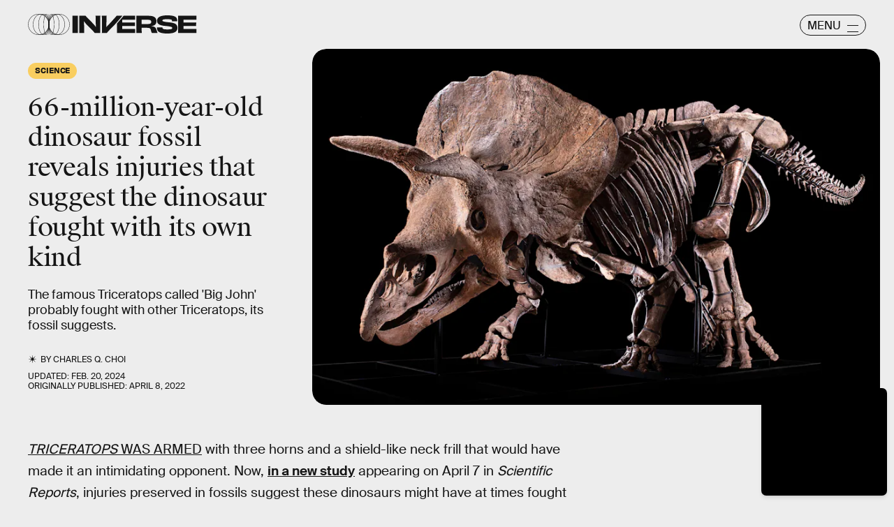

--- FILE ---
content_type: text/html; charset=utf-8
request_url: https://www.google.com/recaptcha/api2/aframe
body_size: 268
content:
<!DOCTYPE HTML><html><head><meta http-equiv="content-type" content="text/html; charset=UTF-8"></head><body><script nonce="kM3bI6rXQ1XdXCvAEiXPSw">/** Anti-fraud and anti-abuse applications only. See google.com/recaptcha */ try{var clients={'sodar':'https://pagead2.googlesyndication.com/pagead/sodar?'};window.addEventListener("message",function(a){try{if(a.source===window.parent){var b=JSON.parse(a.data);var c=clients[b['id']];if(c){var d=document.createElement('img');d.src=c+b['params']+'&rc='+(localStorage.getItem("rc::a")?sessionStorage.getItem("rc::b"):"");window.document.body.appendChild(d);sessionStorage.setItem("rc::e",parseInt(sessionStorage.getItem("rc::e")||0)+1);localStorage.setItem("rc::h",'1770050816194');}}}catch(b){}});window.parent.postMessage("_grecaptcha_ready", "*");}catch(b){}</script></body></html>